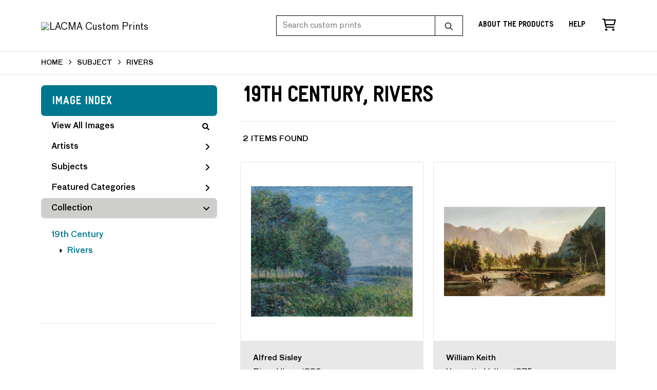

--- FILE ---
content_type: text/html; charset=UTF-8
request_url: https://customprints.lacma.org/search/collection/19th+century/subject/rivers
body_size: 3477
content:
<!DOCTYPE html>
<html lang="en-US">
<head>
<meta charset="utf-8">
<title>19th Century, Rivers Prints - LACMA Custom Prints | Custom Prints and Framing From the Los Angeles County Museum of Art - customprints.lacma.org</title>
<meta name="viewport" content="width=device-width, initial-scale=1">
<meta http-equiv="content-type" content="text/html;charset=UTF-8">
<meta name="title" content="19th Century, Rivers Prints - LACMA Custom Prints | Custom Prints and Framing From the Los Angeles County Museum of Art - customprints.lacma.org">
<meta name="description" content="19th Century, Rivers Custom Prints and Framing from LACMA - (2 items). Archival paper prints and reproductions on canvas for your home or office.">
<meta name="csrf-token" content="0EBfgUcVFqNAED11sJV8zssmlEcMUMH2CTrWgtSY">
<meta property="og:site_name" content="LACMA Custom Prints">
<meta property="og:title" content="19th Century, Rivers Prints - LACMA Custom Prints | Custom Prints and Framing From the Los Angeles County Museum of Art - customprints.lacma.org">
<meta property="og:url" content="https://customprints.lacma.org/search/collection/19th+century/subject/rivers">
<link rel="canonical" href="https://customprints.lacma.org/search/collection/19th+century/subject/rivers" />
<link rel="icon" type="image/ico" href="/img/museum_web/lacma/favicon-lacma.png">
<link rel="stylesheet" href="/css/museum_web/lacma/styles.css?v=u5gtlxeoawzfvg3q">
<link rel="stylesheet" href="/fonts/fontawesome6/css/all.min.css">
<script src="//ajax.googleapis.com/ajax/libs/jquery/1.12.0/jquery.min.js"></script>
<script src="/js/jquery.autocomplete.min.js"></script>
<script src="/js/slick.min.js"></script>
<script src="/js/global-1-3.min.js"></script>
<script src="/js/museum_web/lacma/global.min.js?v=u5gtlxeoawzfvg3q"></script>
<script src="/js/jquery.scrollUp.min.js"></script>
<script src="/js/jquery.expander.min.js"></script>
<script>
window.dataLayer = window.dataLayer || [];
window.dataLayer.push({
	'domain_config': {
		'domain_name': 'customprints.lacma.org',
		'ga4_id': 'G-5YDFB7QJSV',
		'ga4_id_rollup': 'G-P3D19VJ3BP',
	}
});


</script>
 
<script>
window.dataLayer.push({
	'event': 'view_item_list',
	'ecommerce': {
		'impressions': [
			{
			'id': '518121',
			'name': 'Alfred Sisley, River View, 1889 (518121)',
			'position': 1,
			'list': '/search/collection/19th+century/subject/rivers',
		},
			{
			'id': '508230',
			'name': 'William Keith, Yosemite Valley, 1875 (508230)',
			'position': 2,
			'list': '/search/collection/19th+century/subject/rivers',
		},
			]
	}
});
</script>


<!-- Google Tag Manager - Imagelab -->
<script>(function(w,d,s,l,i){w[l]=w[l]||[];w[l].push({'gtm.start':
new Date().getTime(),event:'gtm.js'});var f=d.getElementsByTagName(s)[0],
j=d.createElement(s),dl=l!='dataLayer'?'&l='+l:'';j.async=true;j.src=
'https://www.googletagmanager.com/gtm.js?id='+i+dl;f.parentNode.insertBefore(j,f);
})(window,document,'script','dataLayer','GTM-5HLSXV2');</script>
<!-- End Google Tag Manager -->
</head>
<body>
<!-- Google Tag Manager (noscript) -->
<noscript><iframe src="https://www.googletagmanager.com/ns.html?id=GTM-5HLSXV2" height="0" width="0" style="display:none;visibility:hidden"></iframe></noscript>
<!-- End Google Tag Manager (noscript) -->
<div id="header" class="row header-desktop fixed">
	<div class="header-wrapper">
		<div class="header-desktop-row">
			<div class="container">
				<div class="header-desktop-left">
					<a href="/" class="header-logo-link"><img src="/img/museum_web/lacma/lacma-custom-prints-logo-2.png" alt="LACMA Custom Prints" class="header-logo" data-gtm-event="header-logo"></a>
				</div>
				<div class="header-desktop-right">
					<div id="header-search-box-input-result">
						<input class="header-desktop-search-input" type="text" value="" placeholder="Search custom prints" name="q" id="autocomplete" onblur="this.value=''">
						<input type="button" class="header-desktop-search-button">
						<i class="far fa-search"></i>
						<i class="fad fa-spinner fa-spin search-spinner"></i>
					</div>
					<div class="header-link">
						<a data-gtm-event="header-nav" href="/home/about" class="underline">About the Products</a>
					</div>
					<div class="header-link">
						<a data-gtm-event="header-nav" href="/home/help" class="underline">Help</a>
					</div>
					<div class="header-icon header-cart-wrapper">
						<a data-gtm-event="header-nav" href="/cart"><i class="far fa-shopping-cart"></i></a><span id="header-cart-count"></span>
					</div>
				</div>
			</div>
		</div>
	</div>
</div>

<div class="header-mobile row">
	<div class="header-mobile-row">
		<div class="header-mobile-logo-wrap left">
			<a href="/"><img data-gtm-event="mobile-header-logo" src="/img/museum_web/lacma/lacma-custom-prints-200-4.png" alt="LACMA Custom Prints" class="header-logo-mobile"></a>
		</div>
		<div class="header-mobile-icon-wrap">
			<a class="toggle-mobile-search"><i data-gtm-event="mobile-header-search" class="fa-header-mobile mag-glass"></i></a>
		</div>
		<div class="header-mobile-icon-wrap">
			<a class="toggle-mobile-overlay"><i data-gtm-event="mobile-header-more" class="fa-header-mobile more"></i></a>
		</div>
		<div class="header-mobile-icon-wrap-close header-mobile-icon-hidden">
			<a class="toggle-mobile-overlay"><i data-gtm-event="mobile-header-close" class="fa-header-mobile close-nav"></i></a>
		</div>
	</div>
</div>

<div id="header-mobile-search">
	<div class="header-mobile-search-row">
		<div id="header-mobile-search-input-result">
			<input class="header-mobile-search-input" type="text" value="" placeholder="Search" name="q" id="autocomplete-mobile" onblur="this.value=''">
		</div>
	</div>
</div>
<section class="crumb-trail-full">
	<div class="container crumb-trail">
		<div class="row">
			<div id="crumb-trail-left" class="crumb-trail-wrapper twelve columns">
				<a href="/" class="noline">HOME</a><i class="fa-crumb-trail angle-right"></i>SUBJECT<i class="fa-crumb-trail angle-right"></i><h2>RIVERS</h2>
			</div>
		</div>
	</div>
</section>


<div class="container">

	<div class="row">

		<div id="ixs-container">

			<div id="ixs-navigation-container" class="row">
		<div class="ixs-title">Navigation</div>
		<a href="/"><div data-gtm-event="mobile-header-home" class="ixs-row category-head clickable">Home</div></a>
		<a href="/home/about/"><div data-gtm-event="mobile-header-about" class="ixs-row category-head clickable">About</div></a>
		<a href="/home/help/"><div data-gtm-event="mobile-header-help" class="ixs-row category-head clickable">Help</div></a>
		<a href="/cart/"><div data-gtm-event="mobile-header-cart" class="ixs-row category-head clickable">View Cart</div></a>
		<a href="https://www.thelacmastore.org"><div data-gtm-event="mobile-header-store-out" class="ixs-row category-head clickable">Shop Main Online Store<i class="ixs-fa external-link"></i></div></a>
	</div>


	<div id="ixs-wrapper">

		<div id="ixs">
	<div class="ixs-title">Image Index</div>



	<div class="ixs-row category-head clickable"><a data-gtm-event="ixs-all-prints-click" class="ixs-link" href="/search/collection/all">View All Images<i class="ixs-fa view-all"></i></a></div>
		<div class="ixs-row category-head clickable closed" data-gtm-event="ixs-view-artists" onclick="ajax_load('#ixs', '/indexsearch/artist_alpha/');return false;">Artists<i class="ixs-fa angle-right"></i></div>
			<div class="ixs-row category-head clickable closed" data-gtm-event="ixs-view-subjects" onclick="ajax_load('#ixs', '/indexsearch/update/subject/');return false;">Subjects<i class="ixs-fa angle-right"></i></div>
		<div class="ixs-row category-head clickable closed"data-gtm-event="ixs-view-back-to-features" onclick="ajax_load('#ixs', '/indexsearch/base');return false;">Featured Categories<i class="ixs-fa angle-right"></i></div>

	
		

		
							<div class="ixs-row category-head open">Collection<i class="ixs-fa angle-down"></i></div>
							<div id="ixs-scroll-div">
							<ul id="ixs-list">
							<li class="ixs-list-item selected"><a data-gtm-event="ixs-tag-list-click" href="/search/collection/19th+century">19th Century</a></li>
							<ul class="ixs-list-child" style="display:block;">
							<li class="ixs-list-item selected"><a data-gtm-event="ixs-tag-list-click" href="/search/subject/rivers" target="_top">Rivers</a></li>
							</ul>
							</div>
							</ul>
			
		
	

</div>

	</div>


		</div>

		<div class="body-container">

			<div class="section-title-plp-wrapper row">
				<div class="section-title plp"><h2>19th Century, Rivers</h2></div>
							</div>

			<div class="plp-tools row">
				<div class="plp-pagination-head-text six columns"><h2>2 Items Found</h2></div>
				<div class="plp-pagination-head-buttons six columns cd-pagination">
														</div>
			</div>

			<div class="row plp-container">
			
				<div class="row plp-item">
					<div class="plp-item-image-wrap">
						<a href="/detail/518121/sisley-river-view-1889" data-gtm-event="product-click" data-list="/search/collection/19th+century/subject/rivers" data-name="Alfred Sisley, River View, 1889 (518121)" data-id="518121" data-pos="1" class="plp-item-image-hover"><img src="/vitruvius/render/400/518121.jpg" class="plp-item-image" alt="Alfred Sisley - River View, 1889" /></a>
					</div>
					<div class="plp-item-info-wrap">
						<h3><a href="/detail/518121/sisley-river-view-1889" data-gtm-event="product-click" data-list="/search/collection/19th+century/subject/rivers" data-name="Alfred Sisley, River View, 1889 (518121)" data-id="518121" data-pos="1"><div class="item-artist">Alfred Sisley</div><div class="item-title">River View, 1889</div></a></h3>
					</div>
				</div>

			
				<div class="row plp-item">
					<div class="plp-item-image-wrap">
						<a href="/detail/508230/keith-yosemite-valley-1875" data-gtm-event="product-click" data-list="/search/collection/19th+century/subject/rivers" data-name="William Keith, Yosemite Valley, 1875 (508230)" data-id="508230" data-pos="2" class="plp-item-image-hover"><img src="/vitruvius/render/400/508230.jpg" class="plp-item-image" alt="William Keith - Yosemite Valley, 1875" /></a>
					</div>
					<div class="plp-item-info-wrap">
						<h3><a href="/detail/508230/keith-yosemite-valley-1875" data-gtm-event="product-click" data-list="/search/collection/19th+century/subject/rivers" data-name="William Keith, Yosemite Valley, 1875 (508230)" data-id="508230" data-pos="2"><div class="item-artist">William Keith</div><div class="item-title">Yosemite Valley, 1875</div></a></h3>
					</div>
				</div>

			
			</div>

			
		</div>

	</div>

</div>
<div class="footer">

	<div class="footer-links-wrapper row">

		<div class="container">

			<div class="three columns">

				<ul class="footer-list">
					<li class="header">LACMA</li>
					Los Angeles County Museum of Art<br/>5905 Wilshire Boulevard<br/>Los Angeles, CA 90036<br/><br/>
					<a data-gtm-event="footer-visit-main-dot-org" href="https://www.lacma.org" class="noline" target="_blank">Visit LACMA.org</a><br/>
					<a data-gtm-event="footer-visit-main-store" href="https://www.thelacmastore.org" class="noline" target="_blank">Visit LACMA Store</a>
				</ul>

			</div>

			<div class="three columns">

				<ul class="footer-list">
					<li class="header">LACMA CUSTOM PRINTS</li>
					<li><a data-gtm-event="footer-about" href="/home/about">About LACMA Custom Prints</a></li>
					<li><a data-gtm-event="footer-help" href="/home/help">Help</a></li>
					<li><a data-gtm-event="footer-contact" href="/home/contact">Contact Info</a></li>
					<li><a data-gtm-event="footer-cart" href="/cart">Shopping Cart</a></li>
				</ul>

			</div>

			<div class="three columns">

				<ul class="footer-list">
					<li class="header">MEMBERS SAVE 10%</li>
					Enter your member number in the form at checkout and get 10% off your order
				</ul>

			</div>

			<div class="three columns">

				<ul class="footer-list">
					<li class="header">CONNECT WITH US</li>
					<li class="social-icon"><a data-gtm-event="footer-facebook" href="https://www.facebook.com/LACMA" target="_blank"><i class="fab fa-facebook"></i></a></li>
					<li class="social-icon"><a data-gtm-event="footer-twitter" href="https://twitter.com/lacma" target="_blank"><i class="fab fa-twitter"></i></a></li>
					<li class="social-icon"><a data-gtm-event="footer-instagram" href="https://www.instagram.com/lacmastore" target="_blank"><i class="fab fa-instagram"></i></a></li>
				</ul>

			</div>

		</div>

	</div>

	<div class="footer-copyright row">

		<div class="container">

			<div class="six columns">

				Copyright &copy; 2026 Museum Associates

			</div>

			<div class="six columns">

				<a href="https://www.imagelab.co/" target="blank"><div class="footer-service-label u-pull-right"></div></a>

			</div>

		</div>

	</div>

</div>

</body>

</html></body>
</html>

--- FILE ---
content_type: text/css
request_url: https://customprints.lacma.org/css/museum_web/lacma/styles.css?v=u5gtlxeoawzfvg3q
body_size: 15673
content:
@charset "UTF-8";
/*! normalize.css v3.0.2 | MIT License | git.io/normalize */html{-ms-text-size-adjust:100%;font-family:sans-serif}article,aside,details,figcaption,figure,footer,header,hgroup,main,menu,nav,section,summary{display:block}audio,canvas,progress,video{display:inline-block;vertical-align:baseline}audio:not([controls]){display:none;height:0}[hidden],template{display:none}a{background-color:transparent}a:active,a:hover{outline:0}abbr[title]{border-bottom:1px dotted}b,strong{font-weight:700}dfn{font-style:italic}h1{font-size:2em;margin:.67em 0}mark{background:#ff0;color:#000}small{font-size:80%}sub,sup{font-size:75%;line-height:0;position:relative;vertical-align:baseline}sup{top:-.5em}sub{bottom:-.25em}img{border:0}svg:not(:root){overflow:hidden}figure{margin:1em 40px}hr{box-sizing:content-box;height:0}pre{overflow:auto}code,kbd,pre,samp{font-family:monospace,monospace;font-size:1em}button,input,optgroup,select,textarea{color:inherit;font:inherit;margin:0}button{overflow:visible}button,select{text-transform:none}button,html input[type=button],input[type=reset],input[type=submit]{-webkit-appearance:button;cursor:pointer}button[disabled],html input[disabled]{cursor:default}button::-moz-focus-inner,input::-moz-focus-inner{border:0;padding:0}input{line-height:normal}input[type=checkbox],input[type=radio]{box-sizing:border-box;padding:0}input[type=number]::-webkit-inner-spin-button,input[type=number]::-webkit-outer-spin-button{height:auto}input[type=search]{-webkit-appearance:textfield;box-sizing:content-box}input[type=search]::-webkit-search-cancel-button,input[type=search]::-webkit-search-decoration{-webkit-appearance:none}fieldset{border:1px solid silver;margin:0 2px;padding:.35em .625em .75em}legend{border:0;padding:0}textarea{overflow:auto}optgroup{font-weight:700}table{border-collapse:collapse;border-spacing:0}td,th{padding:0}.container{margin:0 auto;max-width:1580px;padding:0 20px;position:relative}.column,.columns,.container{box-sizing:border-box;width:100%}.column,.columns{float:left}@media (min-width:400px){.container{max-width:none;padding-left:20px;padding-right:20px;width:auto}}@media (min-width:1000px){.container{padding-left:60px;padding-right:60px}}@media (min-width:1200px){.container{max-width:none;padding-left:80px;padding-right:80px;width:auto}}@media (min-width:1580px){.container{max-width:1580px}}@media (min-width:550px){.column,.columns{margin-left:4%}.column:first-child,.columns:first-child{margin-left:0}.one.column,.one.columns{width:4.6666666667%}.two.columns{width:13.3333333333%}.three.columns{width:22%}.four.columns{width:30.6666666667%}.five.columns{width:39.3333333333%}.six.columns{width:48%}.seven.columns{width:56.6666666667%}.eight.columns{width:65.3333333333%}.nine.columns{width:74%}.ten.columns{width:82.6666666667%}.eleven.columns{width:91.3333333333%}.twelve.columns{margin-left:0;width:100%}.one-third.column{width:30.6666666667%}.two-thirds.column{width:65.3333333333%}.one-half.column{width:48%}.offset-by-one.column,.offset-by-one.columns{margin-left:8.6666666667%}.offset-by-two.column,.offset-by-two.columns{margin-left:17.3333333333%}.offset-by-three.column,.offset-by-three.columns{margin-left:26%}.offset-by-four.column,.offset-by-four.columns{margin-left:34.6666666667%}.offset-by-five.column,.offset-by-five.columns{margin-left:43.3333333333%}.offset-by-six.column,.offset-by-six.columns{margin-left:52%}.offset-by-seven.column,.offset-by-seven.columns{margin-left:60.6666666667%}.offset-by-eight.column,.offset-by-eight.columns{margin-left:69.3333333333%}.offset-by-nine.column,.offset-by-nine.columns{margin-left:78%}.offset-by-ten.column,.offset-by-ten.columns{margin-left:86.6666666667%}.offset-by-eleven.column,.offset-by-eleven.columns{margin-left:95.3333333333%}.offset-by-one-third.column,.offset-by-one-third.columns{margin-left:34.6666666667%}.offset-by-two-thirds.column,.offset-by-two-thirds.columns{margin-left:69.3333333333%}.offset-by-one-half.column,.offset-by-one-half.columns{margin-left:52%}}h1,h2,h3,h4,h5,h6{font-weight:300;margin-bottom:2rem;margin-top:0}h1{font-size:4rem;line-height:1.2}h1,h2{letter-spacing:-.1rem}h2{font-size:3.6rem;line-height:1.25}h3{font-size:3rem;letter-spacing:-.1rem;line-height:1.3}h4{font-size:2.4rem;letter-spacing:-.08rem;line-height:1.35}h5{font-size:1.8rem;letter-spacing:-.05rem;line-height:1.5}h6{font-size:1.5rem;letter-spacing:0;line-height:1.6}@media (min-width:550px){h1{font-size:5rem}h2{font-size:4.2rem}h3{font-size:3.6rem}h4{font-size:3rem}h5{font-size:2.4rem}h6{font-size:1.5rem}}p{margin-top:0}a:hover{color:#000}input[type=email],input[type=number],input[type=password],input[type=search],input[type=tel],input[type=text],input[type=url],select,textarea{background-color:#fff;border:1px solid #c9c2be;border-radius:4px;box-shadow:none;box-sizing:border-box;height:38px;padding:6px 10px}input[type=email],input[type=number],input[type=password],input[type=search],input[type=tel],input[type=text],input[type=url],textarea{-webkit-appearance:none;-moz-appearance:none;appearance:none}textarea{min-height:65px;padding-bottom:6px;padding-top:6px}input[type=email]:focus,input[type=number]:focus,input[type=password]:focus,input[type=search]:focus,input[type=tel]:focus,input[type=text]:focus,input[type=url]:focus,select:focus,textarea:focus{border:1px solid #c9c2be;outline:0}label,legend{display:block;font-weight:600;margin-bottom:.5rem}fieldset{border-width:0;padding:0}input[type=checkbox],input[type=radio]{display:inline}label>.label-body{display:inline-block;font-weight:400;margin-left:.5rem}ul{list-style:circle inside}ol{list-style:decimal inside}ol,ul{margin-top:0;padding-left:0}ol ol,ol ul,ul ol,ul ul{font-size:100%;margin:1.5rem 0 1.5rem 3rem}li{margin-bottom:1rem}code{background:#f1f1f1;border:1px solid #e1e1e1;border-radius:4px;font-size:90%;margin:0 .2rem;padding:.2rem .5rem;white-space:nowrap}pre>code{display:block;padding:1rem 1.5rem;white-space:pre}td,th{border-bottom:1px solid #e8e8e8;padding:12px 15px;text-align:left}td:first-child,th:first-child{padding-left:0}td:last-child,th:last-child{padding-right:0}.button,button{margin-bottom:1rem}fieldset,input,select,textarea{margin-bottom:1.5rem}blockquote,dl,figure,form,ol,p,pre,table,ul{margin-bottom:2.5rem}.u-full-width{box-sizing:border-box;width:100%}.u-max-full-width{box-sizing:border-box;max-width:100%}.u-half-width{box-sizing:border-box;width:50%}.u-pull-right{float:right}.u-pull-left{float:left}.alert{border-left:20px solid;display:block;font-weight:700;margin-bottom:20px}.alert-title{font-size:150%;line-height:normal}.alert-success{background-color:#4caf50;border-left-color:#2f7031;color:#fff}.alert-info{background-color:#3498db;border-left-color:#1d5f8b;color:#fff}.alert-warning{background-color:#ff9800;border-left-color:#aa6500;color:#fff}.alert-error{background-color:#c0392b;border-left-color:#80261c;color:#fff}.alert ul,.alert ul>li:last-child{margin-bottom:0}input.has-error,select.has-error{background-color:#f2d7d5;border-color:#c0392b}hr{border-width:0;border-top:1px solid #dcdcdc;margin-bottom:3.5rem;margin-top:3rem}.container:after,.row:after,.u-cf{clear:both;content:"";display:table}.text-right{text-align:right}.text-left{text-align:left}.text-center{text-align:center}@font-face{font-display:swap;font-family:BauOT;font-style:italic;font-weight:400;src:url(/fonts/lacma/BauOT-Italic.woff2) format("woff2"),url(/fonts/lacma/BauOT-Italic.woff) format("woff")}@font-face{font-display:swap;font-family:BauOT;font-style:normal;font-weight:400;src:url(/fonts/lacma/BauOT.woff2) format("woff2"),url(/fonts/lacma/BauOT.woff) format("woff")}@font-face{font-display:swap;font-family:BauOT;font-style:normal;font-weight:700;src:url(/fonts/lacma/BauOT-Medium.woff2) format("woff2"),url(/fonts/lacma/BauOT-Medium.woff) format("woff")}@font-face{font-display:swap;font-family:BauOT;font-style:italic;font-weight:700;src:url(/fonts/lacma/BauOT-MediumItalic.woff2) format("woff2"),url(/fonts/lacma/BauOT-MediumItalic.woff) format("woff")}@font-face{font-display:swap;font-family:LACMA;font-style:normal;font-weight:700;src:url(/fonts/lacma/LACMA-Bold.woff2) format("woff2"),url(/fonts/lacma/LACMA-Bold.woff) format("woff")}@font-face{font-display:swap;font-family:LACMA Underline;font-style:normal;font-weight:700;src:url(/fonts/lacma/LACMAUnderline-Bold.woff2) format("woff2"),url(/fonts/lacma/LACMAUnderline-Bold.woff) format("woff")}*{border:0}*,body,html{margin:0;padding:0}body,html{box-sizing:border-box}body *,html *{box-sizing:inherit}html{-webkit-text-size-adjust:100%;box-sizing:border-box;font-size:62.5%;height:100%}h1,h2,h3{color:inherit;font-family:inherit;font-size:inherit;font-weight:inherit;letter-spacing:inherit;line-height:inherit}form,h1,h2,h3{display:inline}body{-webkit-font-smoothing:antialiased;background-color:#fff;box-sizing:border-box;color:#000;font-family:BauOT,Helvetica,Verdana,sans-serif;font-size:1.9rem;font-weight:400;line-height:2.8rem;margin:0;min-height:100%;position:relative;text-rendering:optimizeLegibility}a.anchor-space{border-bottom:unset;display:block;margin-top:-100px;padding-top:100px}.flex-vertical-center{align-items:center;display:flex;height:inherit}.body-paragraph{font-size:inherit;padding:0 20px}.body-paragraph-offset{font-size:inherit;padding:0 20px 0 0}.body-paragraph p,.body-paragraph-offset p{margin:20px 0}@media (min-width:1000px){.body-paragraph,.body-paragraph-offset{padding:0 20px}}h1,h2,h3,h4,h5,h6{line-height:1.2;margin:0 0 1em}h1,h1 a,h2,h2 a,h3,h3 a,h4,h4 a,h5,h5 a,h6,h6 a{font-weight:inherit}p{margin-bottom:1em}em{font-style:italic}.bold-text,b,strong{font-weight:700!important}.uppercase{text-transform:uppercase}a,a:visited{color:#000;text-decoration:none}a:hover{color:#00778e;text-decoration:underline}a:active{color:#000;text-decoration:none}a.anchor-override{border-bottom:unset;padding-bottom:unset}a.noline,a.noline:visited{text-decoration:none}a.noline,a.noline:hover,a.noline:visited{border-bottom:unset;color:inherit;padding-bottom:unset}a.noline:hover{text-decoration:underline}a.noline:active{border-bottom:unset;color:red;padding-bottom:unset;text-decoration:none}a.line-white,a.line-white:visited{color:#fff;text-decoration:underline}a.line-white:active,a.line-white:hover{color:#fff;text-decoration:none}a.brand-color,a.brand-color:visited{color:#00778e;text-decoration:none}a.brand-color:hover{color:#000;text-decoration:none}a.brand-color:active{color:#00778e;text-decoration:none}a img,a.button{text-decoration:none}.section-title{font-family:LACMA,Helvetica,Verdana,sans-serif;font-size:4.4rem;font-style:normal;font-weight:700;letter-spacing:-.1rem;line-height:1.2;margin:50px 0 30px;text-transform:none}.section-title.no-top-margin,.section-title.section-title-no-space{margin-top:0}.pdp-disco-title{font-family:inherit;font-size:4.4rem;font-weight:700;line-height:1.2;margin:100px 0;text-align:center}hr,hr.gray-line{background-color:#dcdcdc;border:none;color:#dcdcdc;height:1px;margin:5px 0;width:100%}@media (min-width:1000px){.pdp-disco-title,.section-title{font-size:4.4rem}}.button,button,input[type=button],input[type=reset],input[type=submit]{align-items:center;background-color:#fff;border:1px solid #e8e8e8;border-radius:3px;box-sizing:border-box;color:#000;cursor:pointer;display:inline-flex;font-size:1.3rem;font-style:normal;font-weight:700;justify-content:center;letter-spacing:0;line-height:1.3rem;padding:20px 20px 16px;text-decoration:none;text-transform:none;transition:all .15s}.button:focus,.button:hover,button:focus,button:hover,input[type=button]:focus,input[type=button]:hover,input[type=reset]:focus,input[type=reset]:hover,input[type=submit]:focus,input[type=submit]:hover{background-color:#00778e!important;border-color:#00778e!important;color:#fff;outline:0;transition:all .15s}.button.button-primary,button.button-primary,input[type=button].button-primary,input[type=reset].button-primary,input[type=submit].button-primary{background-color:#00778e;border-color:#00778e!important;color:#fff}.button.button-primary:focus,.button.button-primary:hover,button.button-primary:focus,button.button-primary:hover,input[type=button].button-primary:focus,input[type=button].button-primary:hover,input[type=reset].button-primary:focus,input[type=reset].button-primary:hover,input[type=submit].button-primary:focus,input[type=submit].button-primary:hover{background-color:#000!important;border-color:#000!important;color:#fff}.button.primary{margin-bottom:0}.button:active{opacity:.6;transition:opacity .1s}.button.footer{background-color:transparent;font-size:1.4rem;padding:8px 20px}.button.footer:hover{background-color:#00778e}.button.cart-small,button.cart-small{margin-left:20px}.button.cart-small,.button.cart-small-discount,button.cart-small,button.cart-small-discount{background-color:#f8f8f8;border:1px solid #000;font-size:1.2rem;height:40px;margin-bottom:8px;padding:14px 20px 10px;text-transform:uppercase}.button.cart-nav,button.cart-nav{border:1px solid #000;margin-bottom:0;text-transform:uppercase;width:250px}.button.cms{margin-bottom:0}.button.cms.large{height:50px;padding:0 40px}.button.cms:hover{background-color:#00778e;border-color:#e8e8e8;color:#fff}.button.cms-carousel-btn{background-color:hsla(0,0%,100%,.15);border-color:#fff;border-radius:3px;border-width:1px;color:#fff;font-size:1.3rem;letter-spacing:0;margin-top:20px;padding:20px 20px 16px;text-transform:none;transition:all .1s linear}.button.cms-carousel-btn:hover{background-color:#00778e;border-color:#00778e}a.button.cms-tcb-less-link,a.button.cms-tcb-more-link{background-color:transparent;border:0 solid #e8e8e8;color:#4d4d4d;display:inline-block;float:right;font-family:inherit;font-size:1.3rem;letter-spacing:1px;line-height:1;margin-top:10px;padding:0;text-decoration:none;text-transform:none;transition:background-color .2s}a.button.cms-tcb-less-link:hover,a.button.cms-tcb-more-link:hover{background-color:transparent;color:#00778e;text-decoration:none;transition:background-color .2s}.button-tags a{background-color:#fff;border:1px solid #e8e8e8;border-radius:3px;display:inline-block;float:left;font-size:1.5rem;font-weight:700;height:45px;letter-spacing:0;line-height:45px;margin:0 15px 15px 0;padding:0 15px;text-decoration:none;text-transform:none;transition:all .2s;-webkit-user-select:none;-moz-user-select:none;user-select:none}.button-tags a:hover{background-color:#00778e;border-color:#00778e;color:#fff;transition:all .2s}.button-tags a:active{transform:scale(.97)}@media (min-width:550px){.button-tags a{padding:0 30px}}.cms-wrapper{display:flex;flex-direction:row;flex-wrap:wrap}.cms-block.four-up,.cms-block.one-up,.cms-block.three-up,.cms-block.two-up{display:flex;float:none;overflow:hidden;width:100%}@media (min-width:550px){.cms-block.three-up{float:left;margin-left:auto;margin-right:auto;width:100%}.cms-block.four-up,.cms-block.two-up{float:left;width:50%}}@media (min-width:750px){.cms-block.two-up{float:left;width:50%}.cms-block.three-up{float:left;width:33.3333%}.cms-block.four-up{float:left;width:25%}}.cms-code,.cms-image,.cms-text{display:flex;flex-flow:column;margin:0 15px 20px;position:relative}a.cms-link{display:flex;flex:1;flex-flow:column}.cms-image img{box-sizing:border-box;height:auto;max-width:100%;min-width:100%;transition:all .15s;width:auto}.cms-image.border{border:1px solid #dcdcdc}.cms-image.no-margin{margin:0}.cms-image a:hover img{backface-visibility:hidden;opacity:.9;transition:all .15s}img.cms-image-border-padding{border:1px solid #dadada;padding:10px}.cms-block.four-up,.cms-block.one-up,.cms-block.three-up,.cms-block.two-up{font-size:1.9rem}.cms-2up-block{float:none;font-size:1.5rem;width:100%}.cms-top-space{padding-top:30px}@media (min-width:550px){.cms-block.four-up,.cms-block.two-up{font-size:1.5rem}.cms-2up-block{float:left;font-size:1.2rem;width:50%}}@media (min-width:750px){.cms-block.two-up{font-size:1.9rem}.cms-block.three-up{font-size:1.5rem}.cms-2up-block,.cms-block.four-up{font-size:1.2rem}.cms-2up-block{float:left;width:50%}}.cms-block a:hover{color:inherit;text-decoration:none}ul.cms-list{line-height:2.8rem;list-style:none;margin-bottom:20px;text-transform:none}ul.cms-list a,ul.cms-list a:hover{text-decoration:underline}ul.cms-list a:hover{color:#00778e}ul.cms-list li.header{font-weight:700}.cms-flex-feature-tab{align-items:center;border-radius:0 0 10px 10px;display:flex;height:auto;width:100%}.cms-flex-feature-tab,.cms-flex-feature-tab.dark{background-color:#e8e8e8;color:#000}.cms-flex-feature-tab.bottom{align-items:flex-start}.cms-flex-feature-tab .content{padding:40px max(40px,15%)}.cms-flex-feature-tab.compact .content{padding:30px}.cms-image:has(.cms-flex-feature-tab) img{max-width:100%;min-width:100%}.cms-image:has(.cms-flex-feature-tab){flex-flow:column;flex-direction:column}.cms-flex-feature-tab .content-headline{color:#00778e;font-family:LACMA,Helvetica,Verdana,sans-serif;font-size:1.8rem;font-weight:400;margin-bottom:10px;text-transform:uppercase}.cms-flex-feature-tab .content-h1{color:#000;font-family:LACMA,Helvetica,Verdana,sans-serif;font-size:3.5rem;font-weight:700;line-height:normal}.cms-flex-feature-tab .content-h2{color:#000;font-size:1.9rem;font-size:1.8rem;line-height:1.4;margin-top:20px}.cms-flex-feature-tab.compact .content-headline{font-size:1.7rem}.cms-flex-feature-tab.compact .content-h1{font-size:2.5rem}.cms-flex-feature-tab.compact .content-h2{font-size:1.7rem}@media (min-width:1000px){.cms-flex-feature-tab{align-items:center;display:flex;height:100%;width:100%}.cms-flex-feature-tab.left{border-width:1px 0 1px 1px}.cms-flex-feature-tab.right{border-width:1px 1px 1px 0}.cms-flex-feature-tab .content{padding:min(40px,15%) max(40px,15%)}.cms-flex-feature-tab.compact .content{padding:35px}.cms-image:has(.cms-flex-feature-tab.left) img,.cms-image:has(.cms-flex-feature-tab.right) img{max-width:65%;min-width:unset;-o-object-fit:cover;object-fit:cover}.cms-image:has(.cms-flex-feature-tab.half) img{max-width:50%}.cms-image:has(.cms-flex-feature-tab.left):has(a.cms-link) a.cms-link,.cms-image:has(.cms-flex-feature-tab.right):has(a.cms-link) a.cms-link{max-width:65%;min-width:65%}.cms-image:has(.cms-flex-feature-tab.left):has(a.cms-link) a.cms-link>img,.cms-image:has(.cms-flex-feature-tab.right):has(a.cms-link) a.cms-link>img{height:100%;max-width:100%;min-width:unset;-o-object-fit:cover;object-fit:cover}.cms-image:has(.cms-flex-feature-tab.half):has(a.cms-link) a.cms-link{max-width:50%;min-width:50%}.cms-image:has(.cms-flex-feature-tab.right){flex-flow:row;flex-direction:row}.cms-image:has(.cms-flex-feature-tab.left){flex-flow:row;flex-direction:row-reverse}.cms-flex-feature-tab.right{border-radius:0 10px 10px 0}.cms-flex-feature-tab.left{border-radius:10px 0 0 10px}}@media (min-width:1200px){.cms-flex-feature-tab.left .content,.cms-flex-feature-tab.right .content{padding:10% max(40px,15%)}.cms-flex-feature-tab .content-h1{font-size:3.5rem}}.cms-flex-feature-tab .button.cms{background:transparent;border:1px solid #000;border-radius:3px;box-sizing:border-box;color:#000;cursor:pointer;display:inline-block;font-family:BauOT,Helvetica,Verdana,sans-serif;font-size:1.3rem;font-weight:700;line-height:1;margin-bottom:0;margin-top:35px;padding:20px 20px 16px;text-align:center;text-decoration:none;text-transform:none;transition:all .15s linear}.cms-flex-feature-tab .button.cms:hover{background-color:#00778e;border-color:#00778e;color:#fff}.cms-tab-bottom{background-color:#e8e8e8;border:0 solid #e8e8e8;border-radius:0 0 10px 10px;color:#000;flex:1;font-weight:400;position:relative}.cms-tab-bottom .content{text-decoration:none}.cms-tab-bottom.small{padding:20px}.cms-tab-bottom.large{padding:30px}.cms-tab-bottom.large .content-h1{font-family:LACMA,Helvetica,Verdana,sans-serif;font-size:2.8rem;font-style:normal;font-weight:700;line-height:1.2}.cms-tab-bottom.large .content-h2{font-family:BauOT,Helvetica,Verdana,sans-serif;font-size:1.7rem;font-style:normal;letter-spacing:normal;margin-top:10px}.cms-tab-bottom.small .content-h1{font-family:LACMA,Helvetica,Verdana,sans-serif;font-size:2.1rem;font-weight:700;line-height:1.2}.cms-tab-bottom.small .content-h2{font-size:1.7rem;font-weight:400;letter-spacing:normal;margin-top:5px}.cms-tab-bottom .button.cms{background:transparent;border:1px solid #000;border-radius:3px;box-sizing:border-box;color:#000;cursor:pointer;display:inline-block;font-family:BauOT,Helvetica,Verdana,sans-serif;font-size:1.3rem;font-weight:700;line-height:1;margin-bottom:0;margin-top:35px;padding:20px 20px 16px;text-align:center;text-decoration:none;text-transform:none;transition:all .15s linear}.cms-tab-bottom .button.cms:hover{background-color:#00778e;border-color:#00778e;color:#fff}.cms-overlay{background-color:rgba(0,0,0,.6);bottom:0;box-sizing:border-box;color:#fff;cursor:pointer;position:absolute;text-transform:none;width:100%}.cms-overlay.transparent{background-color:transparent}.cms-overlay.large{font-size:2rem;padding:20px;text-align:left}.cms-overlay.small{font-size:1.6rem;padding:15px;text-align:center;text-transform:none}.cms-overlay.center,.cms-overlay.full{height:100%;width:100%}.cms-overlay.left{left:0}.cms-overlay.right{right:0}.cms-overlay.left,.cms-overlay.right{display:flex;height:100%;justify-content:space-around;padding:30px;text-align:center;top:0;width:100%}.cms-overlay.full .wrap,.cms-overlay.left .wrap,.cms-overlay.right .wrap{align-items:center;display:flex}.cms-overlay.full .wrap{height:100%;justify-content:center}.cms-overlay .content-h1{font-size:2.2rem;font-weight:700;letter-spacing:.2rem;padding-bottom:20px;text-transform:uppercase}.cms-overlay .content-h2{display:none;font-size:1.5rem;padding-bottom:20px;text-transform:none}.cms-overlay .button.cms{background-color:#f57c00;border-color:#f57c00;color:#fff;font-size:1.25rem;letter-spacing:normal;text-transform:none}.cms-overlay .button.cms.collection-feature{background-color:rgba(0,0,0,.4);border-color:#fff;color:#fff;margin-top:0}.cms-overlay .button.cms:hover{background-color:#1579df;border-color:#f57c00;color:#fff}.cms-overlay .button.cms.collection-feature:hover{background-color:#f57c00;color:#fff}.cms-block.one-up .cms-overlay.full .wrap{align-items:center;display:flex;height:100%;justify-content:center;padding-bottom:0;padding-left:60px;padding-right:60px}.cms-block.one-up .cms-overlay.full .wrap .content{width:100%}.cms-block.one-up .cms-overlay.full{background-color:rgba(0,0,0,.5)}.cms-block.one-up .cms-overlay.full .content-h1{font-size:3.5rem;font-weight:900;letter-spacing:0;padding-bottom:20px;text-align:center;text-transform:none}.cms-block.one-up .cms-overlay.full .content-h2{font-size:2rem;padding-bottom:20px;text-transform:none}@media (min-width:750px){.cms-block.one-up .cms-overlay.full .wrap{align-items:flex-end;padding-bottom:10%}.cms-overlay.left,.cms-overlay.right{width:45%}.cms-overlay .content-h2{display:block}.cms-block.one-up .cms-overlay.full .content-h1{font-size:5rem;text-align:left}}@media (min-width:1000px){.cms-overlay.left,.cms-overlay.right{width:40%}}.cms-paragraph,.cms-paragraph-2{margin:0 0 30px}body{padding-top:100px}@media (min-width:1000px){body{padding-top:100px}}.header-desktop .header-wrapper{min-height:100%;position:relative;width:100%}.header-desktop{background-color:#fff;transition:box-shadow .2s}.header-desktop.fixed{box-shadow:none;left:0;position:fixed;right:0;top:0;z-index:98}.header-desktop.header-white{box-shadow:0 0 15px rgba(0,0,0,.2)}.header-wrapper .header-desktop-row{border-bottom:none}.header-wrapper .header-desktop-row .container{align-items:center;display:flex;height:100px;justify-content:center}.header-desktop-left{justify-content:flex-start;width:35%}.header-desktop-center,.header-desktop-left{align-items:center;display:flex;margin-top:0}.header-desktop-center{flex-grow:1;justify-content:center;padding:0 50px}.header-desktop-right{align-items:center;display:flex;justify-content:flex-end;width:65%}.header-desktop-right .header-link{align-items:center;display:flex;font-family:LACMA,Helvetica,Verdana,sans-serif;font-size:1.6rem;justify-content:flex-end;margin-right:30px}.header-desktop-right .header-link a.underline,.header-desktop-right .header-link a.underline:hover{transition:-webkit-text-decoration .15s ease-in-out;transition:text-decoration .15s ease-in-out;transition:text-decoration .15s ease-in-out,-webkit-text-decoration .15s ease-in-out}.header-desktop-right .header-link a.underline:hover{text-decoration:underline;text-decoration-thickness:4px;text-underline-offset:4px}.header-desktop-right .header-icon{align-items:center;display:flex;font-size:2.4rem;justify-content:flex-end;width:30px}.header-desktop-right .header-icon a{color:#000;transition:color .1s}.header-desktop-right .header-icon a:hover{color:#00778e;transition:color .1s}.header-wrapper .header-desktop-row.mega-menu .header-desktop-left,.header-wrapper .header-desktop-row.mega-menu .header-desktop-right{display:none}.header-wrapper .header-desktop-row.mega-menu.sticky-active .header-desktop-left,.header-wrapper .header-desktop-row.mega-menu.sticky-active .header-desktop-right{display:flex}img.header-logo{box-sizing:border-box;height:34px;margin-top:5px;overflow:visible;transition:all .3s;z-index:99}a.header-logo-link{line-height:1;transition:all .3s}.header-nav-list{align-items:center;display:flex;flex:auto;font-size:1.6rem;font-weight:400;height:100%;margin:0;padding:0;position:relative}.header-nav-list li{display:inline-block;line-height:1;margin-bottom:0;padding:0;position:relative;transition:all .3s}.header-nav-list li a{box-sizing:inherit;color:inherit;height:100%;padding:0;position:relative;text-decoration:none}.header-desktop-left .header-nav-list{justify-content:flex-start}.header-desktop-left .header-nav-list li a{margin-right:30px}.header-desktop-right .header-nav-list{justify-content:flex-end}.header-desktop-right .header-nav-list li a{margin-left:30px}.header-nav-list li a:hover{color:#00778e;transition:color .2s}.header-nav-list li i{cursor:pointer;font-size:1.4rem}.header-nav-list li i.fa-shopping-cart{padding-left:10px}.header-cart-wrapper{position:relative}#header-cart-count{color:#000;font-size:1.3rem;left:35px;position:absolute;top:-15px}#header-search-box-input-result{display:flex;margin-right:30px;min-width:50%;position:relative}input.header-desktop-search-input,input.header-desktop-search-input:focus{-moz-osx-font-smoothing:grayscale;-webkit-font-smoothing:antialiased;-webkit-appearance:none;-moz-appearance:none;appearance:none;background-color:#fff;border:1px solid #000;border-radius:0;color:#000;display:block;font-family:inherit;font-size:1.6rem;height:40px;margin:0;padding:8px 12px;transition:border-color .1s ease-out;width:100%}input.header-desktop-search-button,input.header-desktop-search-button:hover{background-color:#fff!important;border:1px solid #000;border-left-width:0;border-radius:0;color:transparent;height:40px;margin:0;padding:8px 12px;width:60px}#header-search-box-input-result i.fa-search{color:#000;cursor:pointer;font-size:1.5rem;position:absolute;right:20px;top:14px}input.header-desktop-search-input{float:right;margin-bottom:0}#header-search-box-input-result i.search-spinner{color:#999;display:none;position:absolute;right:70px;top:10px}#header-search-box-input-result i.search-spinner.show{display:block}#header-search-box-input-result-2{display:flex;flex-grow:1;justify-content:flex-end;position:relative}input.header-desktop-search-input-2,input.header-desktop-search-input-2:focus{-moz-osx-font-smoothing:grayscale;-webkit-font-smoothing:antialiased;-webkit-appearance:none;-moz-appearance:none;appearance:none;background-color:#fff;border:1px solid #000;border-radius:0;color:#000;display:block;font-family:inherit;font-size:1.6rem;height:30px;margin:0;max-width:400px;padding:8px 12px;transition:border-color .1s ease-out;width:100%}input.header-desktop-search-button-2,input.header-desktop-search-button-2:hover{background-color:#fff;border:1px solid #000;border-left-width:0;color:transparent;height:30px;margin:0;padding:8px 12px;width:60px}#header-search-box-input-result-2 i.fa-search{color:#000;cursor:pointer;font-size:1.5rem;position:absolute;right:20px;top:8px}input.header-desktop-search-input-2{float:right;margin-bottom:0}#header-search-box-input-result-2 i.search-spinner-2{color:#999;display:none;position:absolute;right:70px;top:8px}#header-search-box-input-result-2 i.search-spinner-2.show{display:block}#header-search-box-input-result .autocomplete-suggestions{top:40px}#header-search-box-input-result-2 .autocomplete-suggestions{right:60px;top:30px}.autocomplete-suggestions{background:rgba(0,0,0,.9);border:1px solid #999;max-height:500px;overflow:auto;padding:5px}.autocomplete-no-suggestion,.autocomplete-suggestion{color:#fff;cursor:pointer;font-size:1.5rem;overflow:hidden;padding:2px 5px 2px 20px;white-space:nowrap}.autocomplete-selected{background:#f0f0f0;color:#000}.autocomplete-suggestions strong{color:inherit;font-weight:400}.autocomplete-group{border-top:1px solid grey;color:#fff;font-size:1.8rem;font-weight:700;margin-top:10px;padding:7px;text-transform:capitalize}.autocomplete-group strong{border-bottom:1px solid #000;display:block}.header-wrapper .header-desktop-row.mega-menu{background-color:#fff;border-bottom:1px solid #dcdcdc;border-top:1px solid #dcdcdc}.header-wrapper .header-desktop-row.mega-menu .container{align-items:center;display:flex;height:50px;justify-content:flex-start}.header-desktop-row.mega-menu .nav-item,.header-desktop-row.mega-menu .nav-item a{align-items:center;color:#000;cursor:pointer;display:flex;font-family:LACMA,Helvetica,Verdana,sans-serif;font-size:1.6rem;font-weight:700;height:100%;letter-spacing:normal;text-decoration:none;text-transform:none;transition:color .1s;z-index:100}.header-desktop-row.mega-menu .nav-item a:hover,.header-desktop-row.mega-menu .nav-item:hover span{text-decoration:underline}.header-desktop-row.mega-menu .nav-full .nav-item>i{text-decoration:none}@media (min-width:1000px){.header-desktop-row.mega-menu.sticky-active .nav-item.conditional-hide{display:none}}#header-desktop-nav-container div.nav-item div.sub-menu{background:#fff;border:1px solid #303030;border-top:0 solid #303030;box-sizing:border-box;color:#000;cursor:auto;display:none;float:left;height:450px;left:0;line-height:20px;overflow-x:hidden;padding:0;position:absolute;top:50px;width:100%;z-index:100}@media (min-width:1000px){#header-desktop-nav-container div.nav-item div.sub-menu{left:60px;width:calc(100% - 120px)}}@media (min-width:1200px){#header-desktop-nav-container div.nav-item div.sub-menu{left:80px;width:calc(100% - 160px)}}#header-desktop-nav-container div.nav-item div.sub-menu a{color:#000;text-decoration:underline;width:-moz-fit-content;width:fit-content}#header-desktop-nav-container div.nav-item div.sub-menu a:hover{text-decoration:initial;transition:color .1s}#navOverlay{background-color:rgba(0,0,0,.6);content:"";display:none;height:100%;left:0;position:fixed;top:0;width:100%;z-index:95}.header-desktop-row.mega-menu{background-color:#fff;color:#fff;font-size:1.6rem;z-index:100}.header-wrapper .header-desktop-row.mega-menu{overflow:visible;position:relative;z-index:5}.header-wrapper .header-desktop-row.mega-menu.sticky-active{animation-duration:.3s;animation-fill-mode:both;animation-name:headerSlideDown;box-shadow:0 0 10px 0 rgba(0,0,0,.25);left:0;position:fixed;top:0;width:100%}@keyframes headerSlideDown{0%{transform:translateY(-59px)}to{transform:translateY(0)}}.header-desktop-row.mega-menu .header-desktop-center .nav-item,.header-desktop-row.mega-menu .nav-full .nav-item,.header-desktop-row.mega-menu .nav-left .nav-item{float:left;margin-right:42px}.header-desktop-row.mega-menu .nav-right .nav-item{float:right;margin-left:42px}.header-desktop-row.mega-menu .header-desktop-center .nav-item>i,.header-desktop-row.mega-menu .nav-full .nav-item>i,.header-desktop-row.mega-menu .nav-left .nav-item>i{font-size:1.6rem;padding-left:10px;position:relative;top:-1px}.header-desktop-row.mega-menu .nav-right .nav-item>a>i{font-size:1.8rem;padding-left:10px;position:relative}.header-desktop-row.mega-menu .sub-menu a{text-transform:none}.header-desktop-row.mega-menu .sub-menu-full{box-sizing:border-box;float:left;height:100%;padding:30px 60px;position:relative;width:100%}.header-desktop-row.mega-menu .sub-menu-left{box-sizing:border-box;float:left;height:100%;padding:30px;position:relative;width:70%}.header-desktop-row.mega-menu .sub-menu-right-img{box-sizing:border-box;float:right;height:100%;width:30%}.header-desktop-row.mega-menu .sub-menu-right-img a{display:block!important;height:100%!important;width:100%!important}.header-desktop-row.mega-menu .sub-menu-left-img{box-sizing:border-box;float:left;height:100%;width:30%}.header-desktop-row.mega-menu .sub-menu-left-img a{display:block!important;height:100%!important;width:100%!important}.header-desktop-row.mega-menu .sub-menu-img,.header-desktop-row.mega-menu .sub-menu-img-top-seller{background-position:50%;background-repeat:no-repeat;background-size:cover;height:100%;position:relative;text-transform:none;transition-delay:.2s;transition:background .3s ease}.header-desktop-row.mega-menu ul.sub-menu-list{list-style:none;margin-bottom:0;text-transform:none}.header-desktop-row.mega-menu ul.sub-menu-list li a{display:block;font-weight:400}.header-desktop-row.mega-menu ul.sub-menu-list.truncate li a{overflow:hidden;text-overflow:ellipsis;white-space:nowrap;width:100%}.header-desktop-row.mega-menu ul.sub-menu-list li,.header-desktop-row.mega-menu ul.sub-menu-list li i{margin-bottom:1rem}.header-desktop-row.mega-menu ul.sub-menu-list .header{font-weight:700}.header-desktop-row.mega-menu ul.sub-menu-list.top-space{margin-top:30px}.header-desktop-row.mega-menu ul.sub-menu-list .button{font-size:1.3rem;font-weight:600;text-decoration:none;text-transform:none}.header-desktop-row.mega-menu .sub-menu-img .sub-menu-img-text-wrapper{align-content:flex-start;background-color:rgba(0,0,0,.4);bottom:0;box-sizing:border-box;display:flex;flex-direction:column;height:100%;justify-content:flex-end;padding:30px;position:absolute;width:100%}.header-desktop-row.mega-menu .sub-menu-img .sub-menu-img-text-wrapper.top{bottom:unset;top:0}.header-desktop-row.mega-menu .sub-menu-img .sub-menu-img-h1,.header-desktop-row.mega-menu .sub-menu-img .sub-menu-img-h1 a{color:#fff;font-size:3rem;margin-bottom:7px}.header-desktop-row.mega-menu .sub-menu-img .sub-menu-img-h2,.header-desktop-row.mega-menu .sub-menu-img .sub-menu-img-h2 a{color:#fff;font-size:1.8rem}.header-desktop-row.mega-menu .sub-menu .sub-menu-notice{bottom:40px;color:#000;position:absolute;text-align:center;width:90%}.header-desktop-row.mega-menu .sub-menu .sub-menu-notice-inner{margin:0 auto;position:relative}.header-desktop-row.mega-menu .sub-menu .sub-menu-notice-separator{background:#666;height:1px;left:0;position:absolute;top:calc(50% - 1px);width:100%;z-index:1}.header-desktop-row.mega-menu .sub-menu .sub-menu-notice-copy-wrap{padding:0 140px;position:relative;top:-9px;z-index:2}.header-desktop-row.mega-menu .sub-menu .sub-menu-notice-copy{background:#fff;font-size:1.4rem;font-weight:400;text-transform:none}.header-desktop-row.mega-menu .nav-right-link{display:flex;flex-grow:1;justify-content:flex-end}.header-desktop-row.mega-menu .nav-right-search{display:none;flex-grow:1;justify-content:flex-end}.header-desktop-row.mega-menu.sticky-active .nav-right-link{display:none}.header-desktop-row.mega-menu.sticky-active .nav-right-search{display:flex}.header-mobile{background-color:#fff;box-shadow:0 0 10px 0 rgba(0,0,0,.25);color:#000;height:100px;left:0;padding:0 20px;position:fixed;right:0;top:0;z-index:99}.header-mobile .header-mobile-row{align-items:center;display:flex;height:100%;justify-content:center}.header-mobile .header-mobile-logo-wrap.left{flex-grow:1}.header-mobile .header-mobile-logo-wrap.center{align-items:center;display:flex;justify-content:center;padding:0 15px;width:70%}.header-mobile img.header-logo-mobile{display:block;max-width:230px;width:100%}.header-mobile .header-mobile-icon-wrap{align-items:center;display:flex;justify-content:flex-end;width:60px}.header-mobile .header-mobile-icon-wrap-close{align-items:center;display:flex;justify-content:flex-end;width:120px}.header-mobile .header-mobile-icon-wrap.left{justify-content:flex-start}.header-mobile .header-mobile-icon-wrap.right{justify-content:flex-end}.header-mobile .header-mobile-icon-hidden{display:none}.header-mobile i.fa-header-mobile{-webkit-font-smoothing:antialiased;color:#000;display:inline-block;font-family:Font Awesome\ 5 Pro;font-size:2.2rem;font-style:normal;font-variant:normal;font-weight:500;line-height:inherit;padding:0;text-rendering:auto}.header-mobile i.fa-header-mobile.more:before{content:"\f0c9"}.header-mobile i.fa-header-mobile.mag-glass:before{content:"\f002"}.header-mobile i.fa-header-mobile.shopping-bag:before{content:"\f290"}.header-mobile i.fa-header-mobile.close-nav:before{content:"\f00d"}.header-desktop{display:none}.header-mobile{display:block}@media (min-width:1000px){.header-mobile{display:none}.header-desktop{display:block}}#header-mobile-search{background-color:#f1f1f1;box-shadow:0 6px 4px -4px rgba(0,0,0,.149);-webkit-box-shadow:0 6px 4px -4px rgba(0,0,0,.149);display:none;height:70px;left:0;padding:0 20px;position:fixed;right:0;top:100px;z-index:99}.header-mobile-search-row{align-items:center;display:flex;height:100%;justify-content:center}#header-mobile-search-input-result{position:relative;width:90%}#header-mobile-search-input-result>input.header-mobile-search-input{background-color:#f1f1f1;border:solid #000;border-radius:0;border-width:0 0 1px;color:#000;font-size:2.2rem;font-weight:400;height:40px;margin:0;padding:0;text-align:left;width:100%}input.header-mobile-search-input:focus{border:solid #000;border-width:0 0 1px}input.header-mobile-search-input::-moz-placeholder{color:#000;opacity:1}input.header-mobile-search-input::placeholder{color:#000;opacity:1}input.header-mobile-search-input:-ms-input-placeholder{color:#000}input.header-mobile-search-input::-ms-input-placeholder{color:#000}@media (min-width:1000px){#header-mobile-search{display:none!important}}.crumb-trail-full{border-bottom:1px solid #e8e8e8;border-top:1px solid #e8e8e8;margin-bottom:20px}.crumb-trail-full .crumb-trail{display:block;font-size:1.2rem;font-weight:700;padding-bottom:12px;padding-top:12px}.crumb-trail-full .crumb-trail-wrapper{line-height:2rem}.crumb-trail-full .crumb-trail-wrapper span{display:inline-block;margin:0 7px}.crumb-trail-full .crumb-trail-right{display:none;font-size:1.3rem;margin-top:2px;opacity:.6}.crumb-trail-full i.fa-crumb-trail{-webkit-font-smoothing:antialiased;display:inline-block;font-family:Font Awesome\ 6 Pro;font-style:normal;font-variant:normal;font-weight:400;line-height:1;padding:0 10px;text-rendering:auto}.crumb-trail-full i.fa-crumb-trail.angle-right:before{content:"\f105"}.crumb-trail-full i.fa-crumb-trail.chevron-right:before{content:"\f054"}@media (min-width:550px){.crumb-trail-full .crumb-trail{display:block;font-size:1.3rem;line-height:normal}}#carousel-home-page{margin-top:0}#carousel-home-page a{text-decoration:none}.cms-carousel-overlay{line-height:normal}.cms-carousel-overlay.left,.cms-carousel-overlay.right{background:rgba(0,0,0,.55);border-radius:0;padding:30px 50px;position:absolute}.cms-carousel-overlay.full,.cms-carousel-overlay.left,.cms-carousel-overlay.right{box-sizing:border-box;color:#fff;display:flex;flex-direction:column;height:100%;justify-content:center;top:0;width:100%;z-index:5}.cms-carousel-overlay.full{background:rgba(0,0,0,.4);border-radius:20px;line-height:normal;padding:30px 20px;position:relative;text-align:center}.cms-carousel-overlay.full,.cms-carousel-overlay.left,.cms-carousel-overlay.right{left:0;margin:0 auto;right:0}@media (min-width:1000px){.cms-carousel-overlay.right{left:unset;right:10%;text-align:left}.cms-carousel-overlay.left{left:10%;right:unset;text-align:left}}.cms-carousel-overlay .content-h1{font-family:LACMA,Helvetica,Verdana,sans-serif;font-size:4.2rem;font-weight:700;line-height:1.2;margin-bottom:30px;text-transform:uppercase}.cms-carousel-overlay .content-h2{display:none;font-size:1.8rem;opacity:.8;padding-top:5px}.cms-carousel-overlay .content-h3{font-size:1.8rem;opacity:.3;padding-top:20px}.cms-carousel-overlay.full .content-h1{font-size:4.5rem}.cms-carousel-overlay.full .content-h2{font-size:2.5rem;opacity:1}.cms-carousel-overlay.full .wrap{padding:0 20px}@media (min-width:750px){.cms-carousel-overlay.full{padding:30px 70px;text-align:left}.cms-carousel-overlay.full .content-h1{font-size:5.5rem}.cms-carousel-overlay.full .wrap{max-width:60%;padding:0 0 0 20%}.cms-carousel-overlay .content-h1{margin-bottom:10px}.cms-carousel-overlay .content-h2{display:block}.cms-carousel-overlay.left,.cms-carousel-overlay.right{background:rgba(0,0,0,.7);border-radius:20px;height:450px;max-width:450px;top:125px}}#carousel-related-items{border:none;margin-bottom:50px;padding:0}#carousel-related-items .slick-dots{bottom:-40px;left:0;margin:0 auto;right:0}#carousel-related-items .slick-dots li button{border-color:grey;padding:4px}#carousel-related-items .slick-dots li.slick-active button{background:grey;border-color:grey}.slider-related-image-row{box-sizing:border-box}.slider-related-image-block{float:left;width:25%}.slider-related-image-wrap{box-sizing:border-box;margin-left:auto;margin-right:auto;padding:20px;width:auto}.slider-related-image{height:190px;margin-bottom:20px;text-align:center;vertical-align:middle;width:100%}.slider-related-image img{margin-bottom:0;margin-left:auto;margin-right:auto;max-height:100%;max-width:100%;-o-object-fit:contain;object-fit:contain;vertical-align:middle}.slider-related-image-text{box-sizing:border-box;display:none;font-size:1.6rem;line-height:2rem;padding:0 10px;text-align:center;width:100%}@media (min-width:550px){.slider-related-image-text{display:block}}i.related-items-fa.angle-left,i.related-items-fa.angle-right{background:none;border:none;display:block;height:35px;margin:0;opacity:.7;padding:0;position:absolute;top:50%;transition:all .15s;width:35px}i.related-items-fa.angle-left{left:36px}i.related-items-fa.angle-right{right:36px}.slick-slider{-webkit-touch-callout:none;-webkit-tap-highlight-color:transparent;box-sizing:border-box;touch-action:pan-y;-webkit-user-select:none;-moz-user-select:none;user-select:none;-khtml-user-select:none}.slick-list,.slick-slider{display:block;position:relative}.slick-list{margin:0;overflow:hidden;padding:0}.slick-list:focus{outline:none}.slick-list.dragging{cursor:pointer;cursor:hand}.slick-slider .slick-list,.slick-slider .slick-track{transform:translateZ(0)}.slick-track{display:block;left:0;position:relative;top:0}.slick-track:after,.slick-track:before{content:"";display:table}.slick-track:after{clear:both}.slick-loading .slick-track{visibility:hidden}.slick-slide{display:none;float:left;height:100%;margin:0;min-height:1px}[dir=rtl] .slick-slide{float:right}.slick-slide img{display:block}.slick-slide.slick-loading img{display:none}.slick-slide.dragging img{pointer-events:none}.slick-initialized .slick-slide{display:block}.slick-loading .slick-slide{visibility:hidden}.slick-vertical .slick-slide{border:1px solid transparent;display:block;height:auto}.slick-arrow.slick-hidden{display:none}.slick-loading .slick-list{background:#fff url(/img/ajax-loader.gif) 50% no-repeat}@font-face{font-style:normal;font-weight:400}.slick-arrow{z-index:1}.slick-left-arrow,.slick-right-arrow{border:none;cursor:pointer;display:block;font-size:0;height:35px;line-height:0;padding:0;position:absolute;top:50%;transform:translateY(-50%);width:35px}.slick-left-arrow,.slick-left-arrow:focus,.slick-left-arrow:hover,.slick-right-arrow,.slick-right-arrow:focus,.slick-right-arrow:hover{background:transparent;color:transparent;outline:none}.slick-left-arrow:focus:before,.slick-left-arrow:hover:before,.slick-right-arrow:focus:before,.slick-right-arrow:hover:before{opacity:1}.slick-left-arrow.slick-disabled:before,.slick-right-arrow.slick-disabled:before{opacity:.25}.slick-left-arrow:before,.slick-right-arrow:before{-webkit-font-smoothing:antialiased;-moz-osx-font-smoothing:grayscale;color:#fff;font-size:60px;line-height:1;opacity:.75}.slick-left-arrow{left:36px}[dir=rtl] .slick-left-arrow{left:auto;right:-25px}.slick-left-arrow:before{content:"\f104"}[dir=rtl] .slick-left-arrow:before{content:"→"}.slick-right-arrow{right:36px}[dir=rtl] .slick-right-arrow{left:-25px;right:auto}.slick-dotted.slick-slider{margin-bottom:30px}.slick-dots{bottom:-25px;display:block;list-style:none;margin:0;padding:0;position:absolute;text-align:center;width:100%}.slick-dots li{cursor:pointer;display:inline-block;margin:0 5px;padding:0;position:relative}.slick-dots li button{background:transparent;border:2px solid #fff;border-radius:50%;box-sizing:border-box;color:hsla(0,0%,100%,0);cursor:pointer;display:block;font-size:0;height:10px;line-height:0;outline:none;padding:5px;transition:all .2s linear;width:10px}.slick-dots li button:focus,.slick-dots li button:hover{outline:none}.slick-dots li button:focus:before,.slick-dots li button:hover:before{opacity:1}.slick-dots li.slick-active button{background:#fff;border-color:#fff}.slick-slider-full{background-color:transparent;height:700px;overflow:hidden;width:100%}.slick-slide-img{background-position:50%;background-repeat:no-repeat;background-size:cover;height:700px}#carousel-home-page div.cms-slider-item-overlay{display:none}#carousel-home-page.slick-initialized div.cms-slider-item-overlay{display:block}#carousel-home-page .slick-dots{bottom:20px;left:0;margin:0 auto;right:0}#carousel-home-page .slick-dots li button{padding:4px}i.carousel-home-page-fa.angle-left,i.carousel-home-page-fa.angle-right{background:none;border:none;color:#fff;display:block;height:35px;margin:0;opacity:.5;padding:0;position:absolute;top:45%;transition:all .15s;width:35px}i.carousel-home-page-fa.angle-left{left:36px}i.carousel-home-page-fa.angle-right{right:36px}button.slick-left-arrow-large:hover,button.slick-right-arrow-large:hover{opacity:1;transition:all .15s}button.slick-left-arrow-large-dark:hover,button.slick-right-arrow-large-dark:hover{opacity:.8;transition:all .15s}@media (min-width:550px){.carousel-home-page-fa,.related-items-fa{-webkit-font-smoothing:antialiased;cursor:pointer;display:inline-block;font-family:Font Awesome\ 5 Pro;font-size:4rem;font-style:normal;font-variant:normal;font-weight:500;line-height:1;text-rendering:auto}.carousel-home-page-fa{font-size:5rem}i.carousel-home-page-fa.angle-right:before,i.related-items-fa.angle-right:before{content:"\f105"}i.carousel-home-page-fa.angle-left:before,i.related-items-fa.angle-left:before{content:"\f104"}#carousel-related-items i.related-items-fa.angle-left,#carousel-related-items i.related-items-fa.angle-right{bottom:-40px;height:25px;margin:0;opacity:.7;top:auto;width:25px}#carousel-related-items i.related-items-fa.angle-left{left:0}#carousel-related-items i.related-items-fa.angle-right{right:0}#carousel-related-items i.related-items-fa.angle-left:hover,#carousel-related-items i.related-items-fa.angle-right:hover{opacity:1}}@media (min-width:1000px){#carousel-home-page .slick-dots{bottom:20px;left:auto;margin:0;right:45px;text-align:right}}.footer{background-color:#000;border-top:1px solid #dcdcdc;color:#fff;font-size:1.6rem;margin-top:40px}.footer p{margin-bottom:10px}.footer-links-wrapper{background-color:#000;padding:80px 0}ul.footer-list li{font-family:BauOT,Helvetica,Verdana,sans-serif;font-size:1.6rem;font-weight:400;line-height:1.6}ul.footer-list li a{color:#fff;text-decoration:initial}ul.footer-list li.social-icon{display:inline-block}ul.footer-list li i.fab{background-color:none;border-radius:3px;color:#9c9b99;font-size:3.5rem;margin-right:25px;transition:all .15s}ul.footer-list li i.fab:hover{transition:all .15s}ul.footer-list{list-style:none}ul.footer-list li{margin-bottom:6px}ul.footer-list li a{text-decoration:none}ul.footer-list li a:hover{text-decoration:underline}ul.footer-list .header{color:#fff;font-family:LACMA,Helvetica,Verdana,sans-serif;font-size:2rem;font-weight:700;padding-bottom:20px}li.footer-list-indent{margin-left:15px}.footer-copyright{background-color:#000;border-top:1px solid #333;color:#848484;font-size:1.4rem;padding:20px 0}.footer-service-label{background-image:url(/img/100-250-service-of-imagelab-light.png);background-position:100%;background-repeat:no-repeat;background-size:contain;display:none;height:36px;opacity:.5;width:100px}@media (min-width:1000px){.footer-service-label{display:block}}hr.footer-line{background-color:#303030;border:none;height:1px;margin:20px 0;width:100%}ul.footer-list li i.fab:hover{color:#fff}.promo-bar-wrapper{background-color:#000;position:relative;top:unset;width:100%;z-index:1}.promo-bar{align-items:center;color:#fff;display:flex;flex-direction:column;font-family:inherit;font-size:1.5rem;font-weight:400;height:auto;justify-content:center;line-height:normal;padding-bottom:10px;padding-top:10px}.promo-bar i{font-size:1.9rem;padding-right:12px}.promo-bar.countdown-clock{height:auto}.promo-bar-center,.promo-bar-left{text-align:center}.promo-bar-left{justify-content:flex-start}.promo-bar-right{flex-grow:0;margin-left:0;margin-top:10px;text-align:center}@media (min-width:1000px){.promo-bar{display:flex;flex-direction:row;height:45px;padding-bottom:0;padding-top:0}.promo-bar-left{text-align:left}.promo-bar-right{flex-grow:1;margin-top:0;text-align:right}.promo-bar.countdown-clock{height:55px}}#promo-clockdiv{display:inline-block}#promo-clockdiv>div{border-radius:0;display:inline-block;padding:0 10px}#promo-clockdiv div>span{border-radius:0;display:inline-block;text-align:center}#promo-clockdiv .smalltext{font-size:10px;opacity:.7;padding-top:5px;text-align:center;text-transform:uppercase}#ixs-wrapper{background-color:#fff;box-sizing:border-box;clear:left;float:left;margin-bottom:0;min-height:870px;overflow:hidden;padding-bottom:50px;width:100%}@media (min-width:1000px){#ixs-wrapper{background-color:#fff;border:none;border-radius:7px;display:block;margin-bottom:20px}}#ixs{font-size:1.6rem;height:inherit;min-height:inherit;padding-bottom:inherit}#ixs-scroll-div{border-bottom:1px solid #e8e8e8;max-height:500px;min-height:200px;overflow:auto;width:100%}.ixs-title{align-items:center;background-color:#00778e;border-radius:0;color:#fff;display:flex;font-family:LACMA,Helvetica,Verdana,sans-serif;font-size:2.2rem;font-weight:700;height:60px;letter-spacing:.1rem;line-height:1;margin-bottom:0;padding:18px 0 10px 21px;text-transform:capitalize}@media (min-width:1000px){.ixs-title{background-color:#00778e;border-radius:7px;margin-bottom:0}}.ixs-active{height:700px;overflow:auto;width:100%}ul#ixs-list{padding:10px 10px 5px 20px}.ixs-row{align-items:center;display:flex;height:30px;padding-left:20px}.ixs-row.category-head{border-bottom:1px solid #e8e8e8;font-weight:700;height:40px;margin-bottom:5px;position:relative;white-space:pre-wrap}.ixs-row.category-head.clickable{border:none;cursor:pointer;margin-bottom:0;transition:background-color .2s}.ixs-row.category-head.clickable:hover{background-color:#fafafa;transition:background-color .2s}.ixs-row.category-head i{position:absolute;right:15px}.ixs-row.category-head.clickable a{align-items:center;display:flex;text-decoration:none;width:100%}.ixs-row.category-head.clickable a:hover{color:#00778e}.ixs-row.category-head.closed:hover,a.ixs-link:hover{color:#00778e;transition:color .2s}.ixs-row.category-head.open{background-color:#cececc;border-radius:0}@media (min-width:1000px){.ixs-row.category-head.open{border-radius:7px}}.ixs-explore-category-head{border-bottom:1px solid #e8e8e8;font-weight:700;height:40px;margin-top:20px;position:relative}.ixs-section-indent{padding-left:30px}.ixs-row.spacer{height:20px}.ixs-line{border-top:1px solid #e8e8e8;height:1px;margin-top:5px}a.ixs-link{color:inherit;cursor:pointer;text-decoration:none}#index_main div.is_selected a{font-weight:700}ul#ixs-list{list-style:none;margin:0}ul#ixs-list li{margin:3px 0;text-decoration:none}li.ixs-list-item{overflow:hidden;text-overflow:ellipsis;white-space:nowrap}.ixs-row a,li.ixs-list-item a{border-bottom:none;padding-bottom:0;text-decoration:none}.ixs-row a:hover,li.ixs-list-item a:hover{text-decoration:initial}.ixs-row a.ixs-link:hover{text-decoration:none}li.ixs-list-item.selected{font-weight:700}li.ixs-list-item.selected a{color:#00778e}ul#ixs-list ul.ixs-list-child{display:none;font-size:inherit;list-style:none;margin:0 0 0 15px}ul.ixs-list-child li:before{content:"\f0da";display:inline-block;font-family:Font Awesome\ 5 Pro;font-size:1.2rem;font-weight:900;margin-left:0;width:15px}div.ixs-tag-list-toggle-children{color:#757575;cursor:pointer;display:inline-block;height:15px;line-height:16px;margin-left:7px;text-align:center;width:15px}div.ixs-tag-list-toggle-children:hover{color:#ff5722}.ixs-tag-list-toggle-children div{font-size:15px}.ixs-fa{-webkit-font-smoothing:antialiased;display:inline-block;font-family:Font Awesome\ 5 Pro;font-style:normal;font-variant:normal;font-weight:900;line-height:1;text-rendering:auto}i.ixs-fa.view-all:before{content:"\f002";font-size:1.4rem}i.ixs-fa.angle-right:before{content:"\f105"}i.ixs-fa.angle-down:before{content:"\f107"}i.ixs-fa.home:before{content:"\f015"}i.ixs-fa.help:before{content:"\f128"}i.ixs-fa.info:before{content:"\f129"}i.ixs-fa.shopping-cart:before{content:"\f07a"}i.ixs-fa.external-link:before{content:"\f08e";font-size:1.4rem;font-weight:400}i.ixs-fa.holiday:before{content:"\f2dc";font-weight:300}#ixs-overlay.overlay{background:#333;box-sizing:border-box;display:none;height:100%;left:0;overflow:auto;padding:170px 20px 20px;position:fixed;top:0;width:100%;z-index:99}#ixs-navigation-container{background-color:#fff;border:0 solid #efefef;box-sizing:border-box;clear:left;display:none;float:left;font-size:1.6rem;margin-bottom:0;width:100%}#ixs-navigation-container a{color:#000;text-decoration:none}#ixs-navigation-container .ixs-overlay-close{align-items:center;background-color:#f57c00;display:flex;height:100px;justify-content:space-between;padding:0 20px;width:100%}#ixs-navigation-container .ixs-overlay-close .title{color:#fff;font-size:2.2rem}#ixs-navigation-container .ixs-overlay-close a{color:#fff}.ixs-promo-card{background-color:#fff;border:1px solid #e8e8e8;border-radius:7px;display:flex;flex-direction:column;float:none;line-height:1.4;margin:20px 0;overflow:hidden;padding:30px;width:100%}.ixs-promo-card .content-headline{color:#00778e;font-family:BauOT,Helvetica,Verdana,sans-serif;font-size:1.4rem;font-weight:700;letter-spacing:normal;margin-bottom:20px;text-transform:uppercase}.ixs-promo-card .content-h1{font-size:2.3rem;font-weight:700;margin-bottom:20px}.ixs-promo-card .content-body{font-size:1.4rem;font-weight:400}.ixs-promo-card .button.cms,.ixs-promo-card .cms-underline-text-link{margin:20px 0 0}.section-title.plp{border:solid #e8e8e8;border-width:0 0 1px;font-family:LACMA,Helvetica,Verdana,sans-serif;font-size:4.4rem;margin-bottom:0;margin-top:0;padding:0 0 18px;text-align:center}.plp-tcb-box{font-size:1.5rem;font-weight:400;line-height:2.8rem;padding:20px 5px}.plp-tcb-box a,.plp-tcb-box a:hover{text-decoration:underline}.plp-tools{align-content:center;align-items:center;display:flex;margin-top:10px}.plp-pagination-head-text{font-size:1.5rem;font-weight:700;padding:10px 5px;text-align:center;text-transform:uppercase}.plp-pagination-head-buttons{display:none;float:none;padding:10px 0 0 10px;text-align:center}.plp-pagination-footer{border-color:#dcdcdc;border-style:solid;border-width:1px 0;display:flex;justify-content:space-between;margin:15px 0 30px;padding:15px 0}.plp-pagination-footer .right{flex-grow:unset}@media (min-width:1000px){.plp-pagination-head-buttons{display:block}}@media (min-width:550px){.section-title.plp{padding-left:5px;text-align:left}.pagination_footer_pages,.plp-pagination-head-text{display:block;float:left;text-align:left}.plp-pagination-head-buttons{float:right;text-align:right}}@media (min-width:750px){.plp-pagination-footer .right{flex-grow:1}}.plp-container{align-content:space-between;display:flex;flex-direction:row;flex-wrap:wrap;justify-content:space-between;margin:20px 0}.plp-container:after{content:"";flex:0 1 48.7%}.plp-item{background-color:transparent;box-sizing:border-box;display:flex;flex-flow:column;margin-bottom:20px;vertical-align:top;width:100%}@media (min-width:750px){.plp-item{width:48.7%}}@media (min-width:1580px){.plp-item{width:32%}.plp-container:after{content:"";flex:0 1 32%}}.plp-item-image-wrap{align-items:center;background-color:#fff;border:1px solid #e8e8e8;border-radius:0 0 10px 10px 0 0 10px 10px 0 0;display:flex;height:350px;justify-content:center;overflow:hidden;padding:20px;width:100%}.plp-item-image-wrap>a{display:inline-block;max-height:100%;max-width:100%}img.plp-item-image{backface-visibility:hidden;display:block;margin:auto;max-height:310px;max-width:100%}a:hover>.plp-item-image{opacity:.9;transition:opacity .15s;-webkit-transition:opacity .15s}.plp-item-info-wrap{background-color:#e8e8e8;border:1px solid #e8e8e8;border-radius:0 0 10px 10px;border-top:0 solid #e8e8e8;flex:1;padding:24px}.plp-item-info-wrap a{text-decoration:none}.plp-item-info-wrap .item-artist{font-size:1.5rem;font-weight:700}.plp-item-info-wrap .item-title{font-size:1.7rem;font-style:normal;font-weight:400;padding-top:10px}ul.cd-pagination{display:inline-block;margin-bottom:0}.cd-pagination li{display:none;margin:.2em}.cd-pagination li.pagination-button{display:inline-block;float:right}.cd-pagination a,.cd-pagination span{display:inline-block;font-size:1.3rem;font-weight:700;letter-spacing:normal;padding:8px 10px;-webkit-user-select:none;-moz-user-select:none;user-select:none}.cd-pagination li.pagination-button a{padding:10px 30px 6px;text-transform:uppercase}.cd-pagination a{background-color:#fff;border:1px solid #e8e8e8;border-radius:7px;text-decoration:none;transition:all .15s}.cd-pagination a:hover{background-color:#00778e;border-color:#00778e;color:#fff}.no-touch .cd-pagination a:hover{background-color:#000;border-color:#000;color:#fff}.cd-pagination a:active{transform:scale(.97)}.cd-pagination a.disabled{color:rgba(46,64,87,.4);pointer-events:none}.cd-pagination a.disabled:after,.cd-pagination a.disabled:before{opacity:.4}.cd-pagination .current{background-color:#00778e;border:1px solid #00778e;border-radius:7px;color:#fff;pointer-events:none}@media only screen and (min-width:768px){.cd-pagination li{display:inline-block}}.cart-crumb{background-color:#f8f8f8!important;border:1px solid #dcdcdc;border-radius:7px;box-shadow:1px 1px 1px 0 #f5f5f5;color:#b3b3b3;display:none;font-family:BauOT,Helvetica,Verdana,sans-serif;font-size:1.5rem;font-weight:700!important;letter-spacing:normal;margin-bottom:20px;text-align:center;text-transform:uppercase}.cart-crumb-back{background-color:#4c4c4c!important;color:#fff!important}.cart-crumb-active{background-color:#00778e!important;color:#fff!important;display:block}.cart-item-image{max-height:150px;max-width:400px}.text-right-responsive{text-align:left}.cart-mobile-price{display:table-row}.cart-desktop-price{display:none}.order_subtotal_item_ext{font-family:inherit;font-weight:700}.cart-qty-input{margin-right:10px;text-align:center;width:40px}.cart-form-row{align-items:flex-end;display:flex;flex-direction:column}input[type=text].valid-required::-moz-placeholder{opacity:.4}input[type=text].valid-required::placeholder{opacity:.4}.cart-terms-acknowledgement{height:20px;margin:10px 0 0;vertical-align:middle;width:20px}.cart-success-1{font-size:30px;font-weight:700;line-height:2;margin-top:40px}.cart-success-2{font-size:20px;font-weight:700;margin-bottom:80px}@media (min-width:550px){.cart-success-1{font-size:50px}.cart-success-2{font-size:30px}.text-right-responsive{text-align:right}.button-cart-nav-left button,.button-cart-nav-left div{margin-bottom:0}.button-cart-nav-left{text-align:left}.button-cart-nav-right button{margin-bottom:0}.button-cart-nav-right{text-align:right}.cart-mobile-price{display:none}.cart-desktop-price{display:block}.cart-form-row{flex-direction:row}.cart-crumb{display:block}}.card{background-color:#f8f8f8;border:1px solid #dcdcdc;border-radius:0;box-shadow:1px 1px 1px 0 #f5f5f5;box-sizing:border-box;display:flex;flex-direction:column;margin-bottom:20px}.card-responsive-success{box-sizing:border-box;margin:0;width:100%}@media (min-width:750px){.card-responsive-success{width:50%}}.card-responsive-success .card-body{padding:30px}.card-responsive-success .card-header-large{padding:20px}.card-center{display:flex;justify-content:center}.card-body{box-sizing:border-box;font-family:inherit;font-size:1.7rem;padding:20px}.card-header-small{background-color:grey;color:#fff;margin:5px;padding:12px}.card-header-large,.card-header-large-tall{align-items:center;background-color:inherit;border-bottom:1px solid #e8e8e8;color:inherit;display:flex;font-family:inherit;font-size:1.9rem;font-weight:700;height:75px;margin:10px;padding:0 20px;text-transform:uppercase}.cart-item-column-head{display:none;font-family:inherit;font-weight:700!important;text-transform:uppercase}.card-header-large-tall{padding:50px 16px}.card-header-blue,.card-header-brown,.card-header-dark-gray,.card-header-green,.card-header-orange,.card-header-purple,.card-header-red,.card-header-turq{border:none;color:#fff}.card-header-dark-gray{background-color:#353535}.card-header-purple{background-color:#4f5676}.card-header-brown{background-color:#a19476}.card-header-green{background-color:#7a967f}.card-header-blue{background-color:#26647e}.card-header-orange{background-color:#e0922f}.card-header-red{background-color:#dc042b}.card-header-turq{background-color:#589fab}#shipping_same_billing{height:20px;margin-left:20px;margin-right:10px;width:20px}.shipping_same_billing_text{font-size:1.615rem;opacity:.8}.checkout-marketing-opt-in{align-items:center;display:flex;flex-direction:row;justify-content:flex-start}.checkout-marketing-opt-in input{height:20px;margin-right:10px;width:20px}@media (min-width:550px){.cart-item-column-head{display:flex}}.cart-table{font-family:inherit;font-size:1.6rem;font-weight:700}.cart-table-fixed-width th{font-family:inherit;font-weight:700;width:130px}.cart-table td{font-family:inherit;font-weight:400}.cart-table td,.cart-table th{padding:8px 15px}.button-cart-nav{align-items:center;display:flex;flex-direction:column;justify-content:center;margin-bottom:0!important}.button-cart-nav .left{margin-bottom:20px}.button-cart-nav .left,.button-cart-nav .right{display:flex;justify-content:center;width:100%}.button-cart-nav form{margin:0}@media (min-width:1000px){.button-cart-nav{flex-direction:row}.button-cart-nav .left{display:flex;justify-content:flex-start;margin-bottom:0;width:50%}.button-cart-nav .right{display:flex;justify-content:flex-end;margin-bottom:0;width:50%}}.flash-data-bar{padding:15px}.flash-data-bar-medium{padding:30px 15px}.flash-data-bar-tall{padding:60px 15px}.flash-data-text{color:#fff}.body-card-wrapper{margin-top:15px}.cart-discount-form{width:100%}.info-field,.info-field-spaced{padding:0}.info-field-spaced{line-height:20px}.info-field-spaced:after,.info-field:after{clear:both;content:".";display:block;height:0;visibility:hidden}.info-label{float:left;font-weight:700;padding-right:10px;text-align:right;width:125px}.info-label-left{float:left;font-weight:700;text-align:left;width:110px}.info-label-wide{float:left;font-weight:700;padding-right:10px;text-align:right;width:200px}.info-data{float:left}.info-data-300{width:300px}.overlay-full{background-color:rgba(0,0,0,.7);display:none;height:100%;left:0;position:fixed;top:0;width:100%;z-index:999}.overlay-full div.overlay-wrapper{align-items:center;display:flex;flex-direction:column;height:auto;left:50%;position:absolute;top:50%;transform:translate(-50%,-50%);width:200px}.overlay-full div.overlay-spinner{color:#fff;font-size:50px;height:100px;line-height:100px}.overlay-full div.overlay-text{color:#fff;font-size:2.5rem;line-height:normal;margin-bottom:20px}.control-group.warning .help-block,.control-group.warning .help-inline,.control-group.warning>label{color:#c09853}.control-group.warning input,.control-group.warning select,.control-group.warning textarea{border-color:#c09853;color:#c09853}.control-group.warning input:focus,.control-group.warning select:focus,.control-group.warning textarea:focus{border-color:#a47e3c;box-shadow:0 0 6px #dbc59e}.control-group.warning .input-append .add-on,.control-group.warning .input-prepend .add-on{background-color:#fcf8e3;border-color:#c09853;color:#c09853}.control-group.error .help-block,.control-group.error .help-inline,.control-group.error>label{color:#b94a48}.control-group.error input,.control-group.error select,.control-group.error textarea{border-color:#b94a48;color:#b94a48}.control-group.error input:focus,.control-group.error select:focus,.control-group.error textarea:focus{border-color:#953b39;box-shadow:0 0 6px #d59392}.control-group.error .input-append .add-on,.control-group.error .input-prepend .add-on{background-color:#f2dede;border-color:#b94a48;color:#b94a48}.control-group.success .help-block,.control-group.success .help-inline,.control-group.success>label{color:#468847}.control-group.success input,.control-group.success select,.control-group.success textarea{border-color:#468847;color:#468847}.control-group.success input:focus,.control-group.success select:focus,.control-group.success textarea:focus{border-color:#356635;box-shadow:0 0 6px #7aba7b}.control-group.success .input-append .add-on,.control-group.success .input-prepend .add-on{background-color:#dff0d8;border-color:#468847;color:#468847}input:focus:required:invalid,select:focus:required:invalid,textarea:focus:required:invalid{border-color:#ee5f5b;color:#b94a48}input:focus:required:invalid:focus,select:focus:required:invalid:focus,textarea:focus:required:invalid:focus{border-color:#e9322d;box-shadow:0 0 6px #f8b9b7}.alert{background-color:#fcf8e3;border:1px solid #fbeed5;border-radius:0;color:#c09853;margin-bottom:18px;padding:25px}.alert-heading{color:inherit}.alert .close{line-height:18px;position:relative;right:-21px;top:-2px}.alert-success{background-color:#dff0d8;border-color:#d6e9c6;color:#468847}.alert-danger,.alert-error{background-color:#f2dede;border-color:#eed3d7;color:#b94a48}.close{color:#000;filter:alpha(opacity=20);float:right;font-size:20px;font-weight:700;line-height:18px;opacity:.2;text-shadow:0 1px 0 #fff}.close:hover{color:#000;cursor:pointer;filter:alpha(opacity=40);opacity:.4;text-decoration:none}button.close{-webkit-appearance:none;background:transparent;border:0;cursor:pointer;padding:0}.cart_error_line{background-color:#b94a48;border:none;color:#b94a48;height:1px;margin:10px 0}#ixs-container{box-sizing:border-box;display:none;float:left;width:30.6666666667%}.body-container,.body-container.full-width{box-sizing:border-box;float:left;margin-left:0;width:100%}#ixs-container.overlay{background-color:#fff;bottom:0;display:block;left:0;opacity:0;overflow-y:scroll;overscroll-behavior:contain;position:fixed;right:0;top:100px;width:100%;z-index:100}@media (min-width:1000px){#ixs-container{display:block}#ixs-container.hide{display:none}.body-container{margin-left:4%;width:65.3333333333%}.body-container.full-width{margin-left:0;width:100%}}@media (min-width:1580px){#ixs-container{width:25%}.body-container{margin-left:3%;width:72%}}
